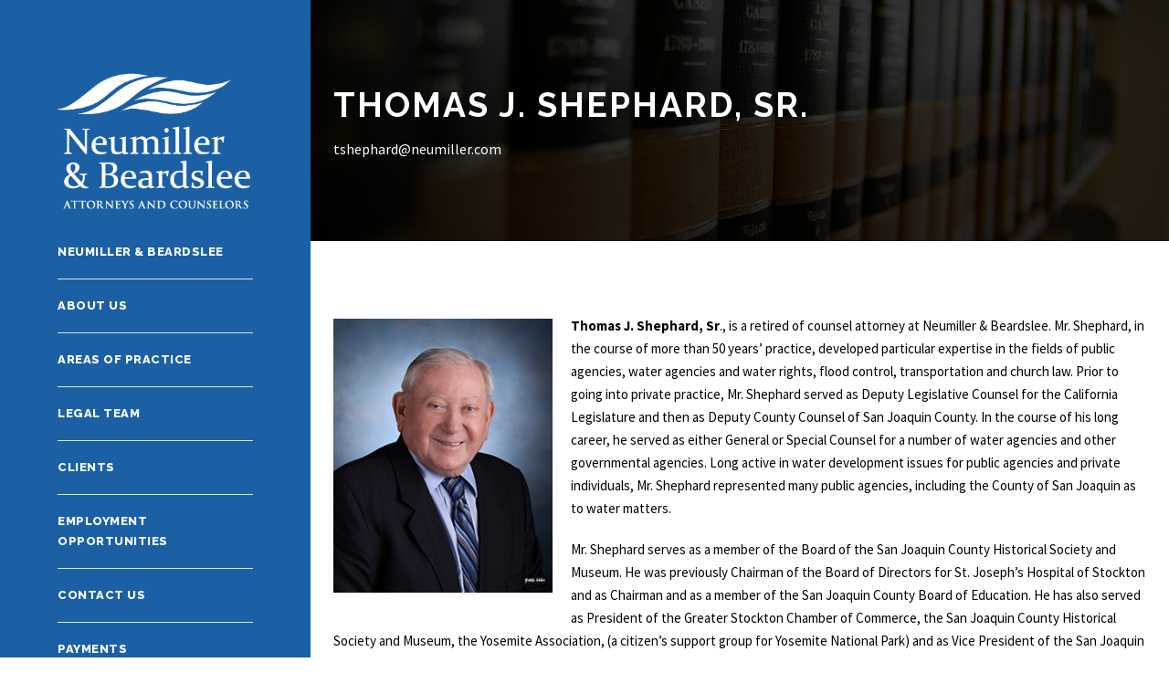

--- FILE ---
content_type: text/html; charset=UTF-8
request_url: https://www.neumiller.com/personnel/thomas-j-shephard-sr/
body_size: 7720
content:
<!DOCTYPE html>
<html lang="en-US" class="no-js">
<head>
	<meta charset="UTF-8">
	<meta name="viewport" content="width=device-width, initial-scale=1">
	<link rel="profile" href="http://gmpg.org/xfn/11">
	<link rel="pingback" href="https://www.neumiller.com/xmlrpc.php">
	<title>Thomas J. Shephard, Sr. &#8211; Neumiller and Beardslee</title>
<meta name='robots' content='max-image-preview:large' />
	<style>img:is([sizes="auto" i], [sizes^="auto," i]) { contain-intrinsic-size: 3000px 1500px }</style>
	<link rel='dns-prefetch' href='//fonts.googleapis.com' />
<link rel='dns-prefetch' href='//www.googletagmanager.com' />
<link rel="alternate" type="application/rss+xml" title="Neumiller and Beardslee &raquo; Feed" href="https://www.neumiller.com/feed/" />
<link rel="alternate" type="application/rss+xml" title="Neumiller and Beardslee &raquo; Comments Feed" href="https://www.neumiller.com/comments/feed/" />
<script type="text/javascript">
/* <![CDATA[ */
window._wpemojiSettings = {"baseUrl":"https:\/\/s.w.org\/images\/core\/emoji\/16.0.1\/72x72\/","ext":".png","svgUrl":"https:\/\/s.w.org\/images\/core\/emoji\/16.0.1\/svg\/","svgExt":".svg","source":{"concatemoji":"https:\/\/www.neumiller.com\/wp-includes\/js\/wp-emoji-release.min.js?ver=6.8.3"}};
/*! This file is auto-generated */
!function(s,n){var o,i,e;function c(e){try{var t={supportTests:e,timestamp:(new Date).valueOf()};sessionStorage.setItem(o,JSON.stringify(t))}catch(e){}}function p(e,t,n){e.clearRect(0,0,e.canvas.width,e.canvas.height),e.fillText(t,0,0);var t=new Uint32Array(e.getImageData(0,0,e.canvas.width,e.canvas.height).data),a=(e.clearRect(0,0,e.canvas.width,e.canvas.height),e.fillText(n,0,0),new Uint32Array(e.getImageData(0,0,e.canvas.width,e.canvas.height).data));return t.every(function(e,t){return e===a[t]})}function u(e,t){e.clearRect(0,0,e.canvas.width,e.canvas.height),e.fillText(t,0,0);for(var n=e.getImageData(16,16,1,1),a=0;a<n.data.length;a++)if(0!==n.data[a])return!1;return!0}function f(e,t,n,a){switch(t){case"flag":return n(e,"\ud83c\udff3\ufe0f\u200d\u26a7\ufe0f","\ud83c\udff3\ufe0f\u200b\u26a7\ufe0f")?!1:!n(e,"\ud83c\udde8\ud83c\uddf6","\ud83c\udde8\u200b\ud83c\uddf6")&&!n(e,"\ud83c\udff4\udb40\udc67\udb40\udc62\udb40\udc65\udb40\udc6e\udb40\udc67\udb40\udc7f","\ud83c\udff4\u200b\udb40\udc67\u200b\udb40\udc62\u200b\udb40\udc65\u200b\udb40\udc6e\u200b\udb40\udc67\u200b\udb40\udc7f");case"emoji":return!a(e,"\ud83e\udedf")}return!1}function g(e,t,n,a){var r="undefined"!=typeof WorkerGlobalScope&&self instanceof WorkerGlobalScope?new OffscreenCanvas(300,150):s.createElement("canvas"),o=r.getContext("2d",{willReadFrequently:!0}),i=(o.textBaseline="top",o.font="600 32px Arial",{});return e.forEach(function(e){i[e]=t(o,e,n,a)}),i}function t(e){var t=s.createElement("script");t.src=e,t.defer=!0,s.head.appendChild(t)}"undefined"!=typeof Promise&&(o="wpEmojiSettingsSupports",i=["flag","emoji"],n.supports={everything:!0,everythingExceptFlag:!0},e=new Promise(function(e){s.addEventListener("DOMContentLoaded",e,{once:!0})}),new Promise(function(t){var n=function(){try{var e=JSON.parse(sessionStorage.getItem(o));if("object"==typeof e&&"number"==typeof e.timestamp&&(new Date).valueOf()<e.timestamp+604800&&"object"==typeof e.supportTests)return e.supportTests}catch(e){}return null}();if(!n){if("undefined"!=typeof Worker&&"undefined"!=typeof OffscreenCanvas&&"undefined"!=typeof URL&&URL.createObjectURL&&"undefined"!=typeof Blob)try{var e="postMessage("+g.toString()+"("+[JSON.stringify(i),f.toString(),p.toString(),u.toString()].join(",")+"));",a=new Blob([e],{type:"text/javascript"}),r=new Worker(URL.createObjectURL(a),{name:"wpTestEmojiSupports"});return void(r.onmessage=function(e){c(n=e.data),r.terminate(),t(n)})}catch(e){}c(n=g(i,f,p,u))}t(n)}).then(function(e){for(var t in e)n.supports[t]=e[t],n.supports.everything=n.supports.everything&&n.supports[t],"flag"!==t&&(n.supports.everythingExceptFlag=n.supports.everythingExceptFlag&&n.supports[t]);n.supports.everythingExceptFlag=n.supports.everythingExceptFlag&&!n.supports.flag,n.DOMReady=!1,n.readyCallback=function(){n.DOMReady=!0}}).then(function(){return e}).then(function(){var e;n.supports.everything||(n.readyCallback(),(e=n.source||{}).concatemoji?t(e.concatemoji):e.wpemoji&&e.twemoji&&(t(e.twemoji),t(e.wpemoji)))}))}((window,document),window._wpemojiSettings);
/* ]]> */
</script>
<style id='wp-emoji-styles-inline-css' type='text/css'>

	img.wp-smiley, img.emoji {
		display: inline !important;
		border: none !important;
		box-shadow: none !important;
		height: 1em !important;
		width: 1em !important;
		margin: 0 0.07em !important;
		vertical-align: -0.1em !important;
		background: none !important;
		padding: 0 !important;
	}
</style>
<link rel='stylesheet' id='wp-block-library-css' href='https://www.neumiller.com/wp-includes/css/dist/block-library/style.min.css?ver=6.8.3' type='text/css' media='all' />
<style id='classic-theme-styles-inline-css' type='text/css'>
/*! This file is auto-generated */
.wp-block-button__link{color:#fff;background-color:#32373c;border-radius:9999px;box-shadow:none;text-decoration:none;padding:calc(.667em + 2px) calc(1.333em + 2px);font-size:1.125em}.wp-block-file__button{background:#32373c;color:#fff;text-decoration:none}
</style>
<style id='global-styles-inline-css' type='text/css'>
:root{--wp--preset--aspect-ratio--square: 1;--wp--preset--aspect-ratio--4-3: 4/3;--wp--preset--aspect-ratio--3-4: 3/4;--wp--preset--aspect-ratio--3-2: 3/2;--wp--preset--aspect-ratio--2-3: 2/3;--wp--preset--aspect-ratio--16-9: 16/9;--wp--preset--aspect-ratio--9-16: 9/16;--wp--preset--color--black: #000000;--wp--preset--color--cyan-bluish-gray: #abb8c3;--wp--preset--color--white: #ffffff;--wp--preset--color--pale-pink: #f78da7;--wp--preset--color--vivid-red: #cf2e2e;--wp--preset--color--luminous-vivid-orange: #ff6900;--wp--preset--color--luminous-vivid-amber: #fcb900;--wp--preset--color--light-green-cyan: #7bdcb5;--wp--preset--color--vivid-green-cyan: #00d084;--wp--preset--color--pale-cyan-blue: #8ed1fc;--wp--preset--color--vivid-cyan-blue: #0693e3;--wp--preset--color--vivid-purple: #9b51e0;--wp--preset--gradient--vivid-cyan-blue-to-vivid-purple: linear-gradient(135deg,rgba(6,147,227,1) 0%,rgb(155,81,224) 100%);--wp--preset--gradient--light-green-cyan-to-vivid-green-cyan: linear-gradient(135deg,rgb(122,220,180) 0%,rgb(0,208,130) 100%);--wp--preset--gradient--luminous-vivid-amber-to-luminous-vivid-orange: linear-gradient(135deg,rgba(252,185,0,1) 0%,rgba(255,105,0,1) 100%);--wp--preset--gradient--luminous-vivid-orange-to-vivid-red: linear-gradient(135deg,rgba(255,105,0,1) 0%,rgb(207,46,46) 100%);--wp--preset--gradient--very-light-gray-to-cyan-bluish-gray: linear-gradient(135deg,rgb(238,238,238) 0%,rgb(169,184,195) 100%);--wp--preset--gradient--cool-to-warm-spectrum: linear-gradient(135deg,rgb(74,234,220) 0%,rgb(151,120,209) 20%,rgb(207,42,186) 40%,rgb(238,44,130) 60%,rgb(251,105,98) 80%,rgb(254,248,76) 100%);--wp--preset--gradient--blush-light-purple: linear-gradient(135deg,rgb(255,206,236) 0%,rgb(152,150,240) 100%);--wp--preset--gradient--blush-bordeaux: linear-gradient(135deg,rgb(254,205,165) 0%,rgb(254,45,45) 50%,rgb(107,0,62) 100%);--wp--preset--gradient--luminous-dusk: linear-gradient(135deg,rgb(255,203,112) 0%,rgb(199,81,192) 50%,rgb(65,88,208) 100%);--wp--preset--gradient--pale-ocean: linear-gradient(135deg,rgb(255,245,203) 0%,rgb(182,227,212) 50%,rgb(51,167,181) 100%);--wp--preset--gradient--electric-grass: linear-gradient(135deg,rgb(202,248,128) 0%,rgb(113,206,126) 100%);--wp--preset--gradient--midnight: linear-gradient(135deg,rgb(2,3,129) 0%,rgb(40,116,252) 100%);--wp--preset--font-size--small: 13px;--wp--preset--font-size--medium: 20px;--wp--preset--font-size--large: 36px;--wp--preset--font-size--x-large: 42px;--wp--preset--spacing--20: 0.44rem;--wp--preset--spacing--30: 0.67rem;--wp--preset--spacing--40: 1rem;--wp--preset--spacing--50: 1.5rem;--wp--preset--spacing--60: 2.25rem;--wp--preset--spacing--70: 3.38rem;--wp--preset--spacing--80: 5.06rem;--wp--preset--shadow--natural: 6px 6px 9px rgba(0, 0, 0, 0.2);--wp--preset--shadow--deep: 12px 12px 50px rgba(0, 0, 0, 0.4);--wp--preset--shadow--sharp: 6px 6px 0px rgba(0, 0, 0, 0.2);--wp--preset--shadow--outlined: 6px 6px 0px -3px rgba(255, 255, 255, 1), 6px 6px rgba(0, 0, 0, 1);--wp--preset--shadow--crisp: 6px 6px 0px rgba(0, 0, 0, 1);}:where(.is-layout-flex){gap: 0.5em;}:where(.is-layout-grid){gap: 0.5em;}body .is-layout-flex{display: flex;}.is-layout-flex{flex-wrap: wrap;align-items: center;}.is-layout-flex > :is(*, div){margin: 0;}body .is-layout-grid{display: grid;}.is-layout-grid > :is(*, div){margin: 0;}:where(.wp-block-columns.is-layout-flex){gap: 2em;}:where(.wp-block-columns.is-layout-grid){gap: 2em;}:where(.wp-block-post-template.is-layout-flex){gap: 1.25em;}:where(.wp-block-post-template.is-layout-grid){gap: 1.25em;}.has-black-color{color: var(--wp--preset--color--black) !important;}.has-cyan-bluish-gray-color{color: var(--wp--preset--color--cyan-bluish-gray) !important;}.has-white-color{color: var(--wp--preset--color--white) !important;}.has-pale-pink-color{color: var(--wp--preset--color--pale-pink) !important;}.has-vivid-red-color{color: var(--wp--preset--color--vivid-red) !important;}.has-luminous-vivid-orange-color{color: var(--wp--preset--color--luminous-vivid-orange) !important;}.has-luminous-vivid-amber-color{color: var(--wp--preset--color--luminous-vivid-amber) !important;}.has-light-green-cyan-color{color: var(--wp--preset--color--light-green-cyan) !important;}.has-vivid-green-cyan-color{color: var(--wp--preset--color--vivid-green-cyan) !important;}.has-pale-cyan-blue-color{color: var(--wp--preset--color--pale-cyan-blue) !important;}.has-vivid-cyan-blue-color{color: var(--wp--preset--color--vivid-cyan-blue) !important;}.has-vivid-purple-color{color: var(--wp--preset--color--vivid-purple) !important;}.has-black-background-color{background-color: var(--wp--preset--color--black) !important;}.has-cyan-bluish-gray-background-color{background-color: var(--wp--preset--color--cyan-bluish-gray) !important;}.has-white-background-color{background-color: var(--wp--preset--color--white) !important;}.has-pale-pink-background-color{background-color: var(--wp--preset--color--pale-pink) !important;}.has-vivid-red-background-color{background-color: var(--wp--preset--color--vivid-red) !important;}.has-luminous-vivid-orange-background-color{background-color: var(--wp--preset--color--luminous-vivid-orange) !important;}.has-luminous-vivid-amber-background-color{background-color: var(--wp--preset--color--luminous-vivid-amber) !important;}.has-light-green-cyan-background-color{background-color: var(--wp--preset--color--light-green-cyan) !important;}.has-vivid-green-cyan-background-color{background-color: var(--wp--preset--color--vivid-green-cyan) !important;}.has-pale-cyan-blue-background-color{background-color: var(--wp--preset--color--pale-cyan-blue) !important;}.has-vivid-cyan-blue-background-color{background-color: var(--wp--preset--color--vivid-cyan-blue) !important;}.has-vivid-purple-background-color{background-color: var(--wp--preset--color--vivid-purple) !important;}.has-black-border-color{border-color: var(--wp--preset--color--black) !important;}.has-cyan-bluish-gray-border-color{border-color: var(--wp--preset--color--cyan-bluish-gray) !important;}.has-white-border-color{border-color: var(--wp--preset--color--white) !important;}.has-pale-pink-border-color{border-color: var(--wp--preset--color--pale-pink) !important;}.has-vivid-red-border-color{border-color: var(--wp--preset--color--vivid-red) !important;}.has-luminous-vivid-orange-border-color{border-color: var(--wp--preset--color--luminous-vivid-orange) !important;}.has-luminous-vivid-amber-border-color{border-color: var(--wp--preset--color--luminous-vivid-amber) !important;}.has-light-green-cyan-border-color{border-color: var(--wp--preset--color--light-green-cyan) !important;}.has-vivid-green-cyan-border-color{border-color: var(--wp--preset--color--vivid-green-cyan) !important;}.has-pale-cyan-blue-border-color{border-color: var(--wp--preset--color--pale-cyan-blue) !important;}.has-vivid-cyan-blue-border-color{border-color: var(--wp--preset--color--vivid-cyan-blue) !important;}.has-vivid-purple-border-color{border-color: var(--wp--preset--color--vivid-purple) !important;}.has-vivid-cyan-blue-to-vivid-purple-gradient-background{background: var(--wp--preset--gradient--vivid-cyan-blue-to-vivid-purple) !important;}.has-light-green-cyan-to-vivid-green-cyan-gradient-background{background: var(--wp--preset--gradient--light-green-cyan-to-vivid-green-cyan) !important;}.has-luminous-vivid-amber-to-luminous-vivid-orange-gradient-background{background: var(--wp--preset--gradient--luminous-vivid-amber-to-luminous-vivid-orange) !important;}.has-luminous-vivid-orange-to-vivid-red-gradient-background{background: var(--wp--preset--gradient--luminous-vivid-orange-to-vivid-red) !important;}.has-very-light-gray-to-cyan-bluish-gray-gradient-background{background: var(--wp--preset--gradient--very-light-gray-to-cyan-bluish-gray) !important;}.has-cool-to-warm-spectrum-gradient-background{background: var(--wp--preset--gradient--cool-to-warm-spectrum) !important;}.has-blush-light-purple-gradient-background{background: var(--wp--preset--gradient--blush-light-purple) !important;}.has-blush-bordeaux-gradient-background{background: var(--wp--preset--gradient--blush-bordeaux) !important;}.has-luminous-dusk-gradient-background{background: var(--wp--preset--gradient--luminous-dusk) !important;}.has-pale-ocean-gradient-background{background: var(--wp--preset--gradient--pale-ocean) !important;}.has-electric-grass-gradient-background{background: var(--wp--preset--gradient--electric-grass) !important;}.has-midnight-gradient-background{background: var(--wp--preset--gradient--midnight) !important;}.has-small-font-size{font-size: var(--wp--preset--font-size--small) !important;}.has-medium-font-size{font-size: var(--wp--preset--font-size--medium) !important;}.has-large-font-size{font-size: var(--wp--preset--font-size--large) !important;}.has-x-large-font-size{font-size: var(--wp--preset--font-size--x-large) !important;}
:where(.wp-block-post-template.is-layout-flex){gap: 1.25em;}:where(.wp-block-post-template.is-layout-grid){gap: 1.25em;}
:where(.wp-block-columns.is-layout-flex){gap: 2em;}:where(.wp-block-columns.is-layout-grid){gap: 2em;}
:root :where(.wp-block-pullquote){font-size: 1.5em;line-height: 1.6;}
</style>
<link rel='stylesheet' id='gdlr-core-google-font-css' href='https://fonts.googleapis.com/css?family=Raleway%3A100%2C100italic%2C200%2C200italic%2C300%2C300italic%2Cregular%2Citalic%2C500%2C500italic%2C600%2C600italic%2C700%2C700italic%2C800%2C800italic%2C900%2C900italic%7CSource+Sans+Pro%3A200%2C200italic%2C300%2C300italic%2Cregular%2Citalic%2C600%2C600italic%2C700%2C700italic%2C900%2C900italic%7COpen+Sans%3A300%2C300italic%2Cregular%2Citalic%2C600%2C600italic%2C700%2C700italic%2C800%2C800italic&#038;subset=latin%2Clatin-ext%2Ccyrillic-ext%2Cvietnamese%2Ccyrillic%2Cgreek-ext%2Cgreek&#038;ver=6.8.3' type='text/css' media='all' />
<link rel='stylesheet' id='gdlr-core-plugin-css' href='https://www.neumiller.com/wp-content/plugins/goodlayers-core/plugins/combine/style.css?ver=6.8.3' type='text/css' media='all' />
<link rel='stylesheet' id='gdlr-core-page-builder-css' href='https://www.neumiller.com/wp-content/plugins/goodlayers-core/include/css/page-builder.css?ver=6.8.3' type='text/css' media='all' />
<link rel='stylesheet' id='font-awesome-css' href='https://www.neumiller.com/wp-content/themes/infinite/plugins/font-awesome/css/font-awesome.min.css?ver=6.8.3' type='text/css' media='all' />
<link rel='stylesheet' id='font-elegant-css' href='https://www.neumiller.com/wp-content/themes/infinite/plugins/elegant-font/style.css?ver=6.8.3' type='text/css' media='all' />
<link rel='stylesheet' id='infinite-style-core-css' href='https://www.neumiller.com/wp-content/themes/infinite/css/style-core.css?ver=6.8.3' type='text/css' media='all' />
<link rel='stylesheet' id='infinite-custom-style-css' href='https://www.neumiller.com/wp-content/uploads/gdlr-style-custom.css?1721939445&#038;ver=6.8.3' type='text/css' media='all' />
<script type="text/javascript" src="https://www.neumiller.com/wp-includes/js/jquery/jquery.min.js?ver=3.7.1" id="jquery-core-js"></script>
<script type="text/javascript" src="https://www.neumiller.com/wp-includes/js/jquery/jquery-migrate.min.js?ver=3.4.1" id="jquery-migrate-js"></script>
<!--[if lt IE 9]>
<script type="text/javascript" src="https://www.neumiller.com/wp-content/themes/infinite/js/html5.js?ver=6.8.3" id="infinite-html5js-js"></script>
<![endif]-->
<link rel="https://api.w.org/" href="https://www.neumiller.com/wp-json/" /><link rel="EditURI" type="application/rsd+xml" title="RSD" href="https://www.neumiller.com/xmlrpc.php?rsd" />
<link rel="canonical" href="https://www.neumiller.com/personnel/thomas-j-shephard-sr/" />
<link rel='shortlink' href='https://www.neumiller.com/?p=1298' />
<link rel="alternate" title="oEmbed (JSON)" type="application/json+oembed" href="https://www.neumiller.com/wp-json/oembed/1.0/embed?url=https%3A%2F%2Fwww.neumiller.com%2Fpersonnel%2Fthomas-j-shephard-sr%2F" />
<link rel="alternate" title="oEmbed (XML)" type="text/xml+oembed" href="https://www.neumiller.com/wp-json/oembed/1.0/embed?url=https%3A%2F%2Fwww.neumiller.com%2Fpersonnel%2Fthomas-j-shephard-sr%2F&#038;format=xml" />
<meta name="generator" content="Site Kit by Google 1.168.0" /><link rel="icon" href="https://www.neumiller.com/wp-content/uploads/2021/01/cropped-NB-favcon-1-32x32.jpg" sizes="32x32" />
<link rel="icon" href="https://www.neumiller.com/wp-content/uploads/2021/01/cropped-NB-favcon-1-192x192.jpg" sizes="192x192" />
<link rel="apple-touch-icon" href="https://www.neumiller.com/wp-content/uploads/2021/01/cropped-NB-favcon-1-180x180.jpg" />
<meta name="msapplication-TileImage" content="https://www.neumiller.com/wp-content/uploads/2021/01/cropped-NB-favcon-1-270x270.jpg" />
		<style type="text/css" id="wp-custom-css">
			.divider-law{
	position:relative;
	top:-40px;
}

body.home .nf-field input,body.home .nf-field label,body.home .nf-field p,body.home .nf-field h5,body.home .nf-field h4,body.home .nf-form-fields-required{
	color:#000000;
}

body.home #contact > div.gdlr-core-pbf-wrapper-content.gdlr-core-js > div > div.gdlr-core-pbf-column.gdlr-core-column-36 > div > div > div:nth-child(3) > div > div > h5 > a{
	color:#0000EE;
}

body.home .gdlr-core-page-builder-body [data-skin="White"] input:not([type="button"]):not([type="submit"]):not([type="reset"]), .gdlr-core-page-builder-body [data-skin="White"] textarea {
    color: #000000 !important;
}

body.home select{
	color:#000000 !important;
}		</style>
		</head>

<body class="wp-singular personnel-template-default single single-personnel postid-1298 wp-theme-infinite gdlr-core-body infinite-body infinite-body-front infinite-full  infinite-blockquote-style-1 gdlr-core-link-to-lightbox">
<div class="infinite-mobile-header-wrap" ><div class="infinite-mobile-header infinite-header-background infinite-style-slide infinite-sticky-mobile-navigation " id="infinite-mobile-header" ><div class="infinite-mobile-header-container infinite-container clearfix" ><div class="infinite-logo  infinite-item-pdlr"><div class="infinite-logo-inner"><a class="" href="https://www.neumiller.com/" ><img src="https://www.neumiller.com/wp-content/uploads/2019/02/NB-logo_horizontal-white.png" alt="" width="701" height="202" /></a></div></div><div class="infinite-mobile-menu-right" ><div class="infinite-mobile-menu" ><a class="infinite-mm-menu-button infinite-mobile-menu-button infinite-mobile-button-hamburger-with-border" href="#infinite-mobile-menu" ><i class="fa fa-bars" ></i></a><div class="infinite-mm-menu-wrap infinite-navigation-font" id="infinite-mobile-menu" data-slide="left" ><ul id="menu-main-navigation" class="m-menu"><li class="menu-item menu-item-type-post_type menu-item-object-page menu-item-home menu-item-1274"><a href="https://www.neumiller.com/">Neumiller &#038; Beardslee</a></li>
<li class="menu-item menu-item-type-post_type menu-item-object-page menu-item-1224"><a href="https://www.neumiller.com/about-us/">About Us</a></li>
<li class="menu-item menu-item-type-post_type menu-item-object-page menu-item-1226"><a href="https://www.neumiller.com/area-of-practice/">Areas of Practice</a></li>
<li class="menu-item menu-item-type-post_type menu-item-object-page menu-item-1227"><a href="https://www.neumiller.com/legal-team/">Legal Team</a></li>
<li class="menu-item menu-item-type-post_type menu-item-object-page menu-item-1228"><a href="https://www.neumiller.com/clients/">Clients</a></li>
<li class="menu-item menu-item-type-post_type menu-item-object-page menu-item-6263"><a href="https://www.neumiller.com/employment-opportunities/">Employment Opportunities</a></li>
<li class="menu-item menu-item-type-post_type menu-item-object-page menu-item-1230"><a href="https://www.neumiller.com/contact-us/">Contact Us</a></li>
<li class="menu-item menu-item-type-post_type menu-item-object-page menu-item-5971"><a href="https://www.neumiller.com/payments/">Payments</a></li>
</ul></div></div></div></div></div></div><div class="infinite-body-outer-wrapper ">
		<div class="infinite-body-wrapper clearfix  infinite-left">
	<div class="infinite-header-side-nav infinite-header-background  infinite-style-side infinite-style-left" id="infinite-header-side-nav" >	
<header class="infinite-header-wrap infinite-header-style-side infinite-left-align" >
	<div class="infinite-logo "><div class="infinite-logo-inner"><a class="" href="https://www.neumiller.com/" ><img src="https://www.neumiller.com/wp-content/uploads/2019/02/NB-Stacked-white-1.png" alt="" width="648" height="479" /></a></div></div>	<div class="infinite-navigation clearfix " >
	<div class="infinite-main-menu" id="infinite-main-menu" ><ul id="menu-main-navigation-1" class="sf-vertical"><li class="menu-item menu-item-type-post_type menu-item-object-page menu-item-home menu-item-1274"><a href="https://www.neumiller.com/">Neumiller &#038; Beardslee</a></li>
<li class="menu-item menu-item-type-post_type menu-item-object-page menu-item-1224"><a href="https://www.neumiller.com/about-us/">About Us</a></li>
<li class="menu-item menu-item-type-post_type menu-item-object-page menu-item-1226"><a href="https://www.neumiller.com/area-of-practice/">Areas of Practice</a></li>
<li class="menu-item menu-item-type-post_type menu-item-object-page menu-item-1227"><a href="https://www.neumiller.com/legal-team/">Legal Team</a></li>
<li class="menu-item menu-item-type-post_type menu-item-object-page menu-item-1228"><a href="https://www.neumiller.com/clients/">Clients</a></li>
<li class="menu-item menu-item-type-post_type menu-item-object-page menu-item-6263"><a href="https://www.neumiller.com/employment-opportunities/">Employment Opportunities</a></li>
<li class="menu-item menu-item-type-post_type menu-item-object-page menu-item-1230"><a href="https://www.neumiller.com/contact-us/">Contact Us</a></li>
<li class="menu-item menu-item-type-post_type menu-item-object-page menu-item-5971"><a href="https://www.neumiller.com/payments/">Payments</a></li>
</ul></div>	</div><!-- infinite-navigation -->
	</header><!-- header --></div><div class="infinite-header-side-content  infinite-style-side infinite-style-left" ><div class="infinite-page-title-wrap  infinite-style-small infinite-left-align" ><div class="infinite-header-transparent-substitute" ></div><div class="infinite-page-title-overlay"  ></div><div class="infinite-page-title-container infinite-container" ><div class="infinite-page-title-content infinite-item-pdlr"  ><h1 class="infinite-page-title"  >Thomas J. Shephard, Sr.</h1><div class="infinite-page-caption"  >tshephard@neumiller.com </div></div></div></div>	<div class="infinite-page-wrapper" id="infinite-page-wrapper" ><div class="gdlr-core-outer-content-wrap"><div class="gdlr-core-content-container gdlr-core-container"><div class="gdlr-core-content-area gdlr-core-item-pdlr" ><p><strong><img fetchpriority="high" decoding="async" class="alignleft size-medium wp-image-199" src="http://neumiller.com/wp-content/uploads/2015/02/Shephard_004-240x300.jpg" alt="" width="240" height="300" srcset="https://www.neumiller.com/wp-content/uploads/2015/02/Shephard_004-240x300.jpg 240w, https://www.neumiller.com/wp-content/uploads/2015/02/Shephard_004.jpg 262w" sizes="(max-width: 240px) 100vw, 240px" /></strong></p>
<p><strong>Thomas J. Shephard, Sr</strong>., is a retired of counsel attorney at Neumiller &amp; Beardslee. Mr. Shephard, in the course of more than 50 years’ practice, developed particular expertise in the fields of public agencies, water agencies and water rights, flood control, transportation and church law. Prior to going into private practice, Mr. Shephard served as Deputy Legislative Counsel for the California Legislature and then as Deputy County Counsel of San Joaquin County. In the course of his long career, he served as either General or Special Counsel for a number of water agencies and other governmental agencies. Long active in water development issues for public agencies and private individuals, Mr. Shephard represented many public agencies, including the County of San Joaquin as to water matters.</p>
<p>Mr. Shephard serves as a member of the Board of the San Joaquin County Historical Society and Museum. He was previously Chairman of the Board of Directors for St. Joseph’s Hospital of Stockton and as Chairman and as a member of the San Joaquin County Board of Education. He has also served as President of the Greater Stockton Chamber of Commerce, the San Joaquin County Historical Society and Museum, the Yosemite Association, (a citizen’s support group for Yosemite National Park) and as Vice President of the San Joaquin County Business Council.</p>
<p>Mr. Shephard was born in Modesto, California, and attended school there through high school. He graduated from the University of California at Berkeley, with an A.B. in Political Science-Agricultural Economics and received his law degree from the University of California, Berkeley. He is a member of the San Joaquin County Bar Association, the State Bar of California, and is a Fellow of the American Bar Foundation. He was admitted to practice in California in 1958 and was also admitted to practice before the U.S. District Court, Eastern and Northern Districts of California, the 9th Circuit Court of Appeals, and the United States Supreme Court.</p>
<p><a href="http://www.linkedin.com/pub/tom-shepard/15/447/7a2">LinkedIn</a></p>
<p><a href="/vcards/ThomasJShephardSr.vcf">VCard</a></p>
<p><img decoding="async" src="https://neumiller.com/wp-content/uploads/2015/08/Thomas_J_Shephard_Sr-DK-200.png" /></p>
</div></div></div><div class="gdlr-core-page-builder-body"></div></div><footer><div class="infinite-footer-wrapper  infinite-with-column-divider" ><div class="infinite-footer-container infinite-container clearfix" ><div class="infinite-footer-column infinite-item-pdlr infinite-column-15" ><div id="text-2" class="widget widget_text infinite-widget"><h3 class="infinite-widget-title">Location</h3><span class="clear"></span>			<div class="textwidget"><p>3121 W March Lane Suite 100<br />
Stockton, CA 95219</p>
</div>
		</div></div><div class="infinite-footer-column infinite-item-pdlr infinite-column-15" ><div id="text-3" class="widget widget_text infinite-widget"><h3 class="infinite-widget-title">Mailing Address</h3><span class="clear"></span>			<div class="textwidget"><p>P.O. Box 20<br />
Stockton, CA 95201-3020</p>
</div>
		</div></div><div class="infinite-footer-column infinite-item-pdlr infinite-column-15" ><div id="text-4" class="widget widget_text infinite-widget"><h3 class="infinite-widget-title">Contact</h3><span class="clear"></span>			<div class="textwidget"><p>Phone: (209) 948-8200<br />
Fax: (209) 948-4910</p>
</div>
		</div></div><div class="infinite-footer-column infinite-item-pdlr infinite-column-15" ><div id="nav_menu-2" class="widget widget_nav_menu infinite-widget"><div class="menu-footer-menu-container"><ul id="menu-footer-menu" class="menu"><li class="menu-item menu-item-type-post_type menu-item-object-page menu-item-1263"><a href="https://www.neumiller.com/terms-of-use/">Terms of Use</a></li>
<li class="menu-item menu-item-type-post_type menu-item-object-page menu-item-1262"><a href="https://www.neumiller.com/privacy-policy/">Privacy Policy</a></li>
<li class="menu-item menu-item-type-post_type menu-item-object-page menu-item-1261"><a href="https://www.neumiller.com/advertising-notice/">Advertising Notice</a></li>
<li class="menu-item menu-item-type-post_type menu-item-object-page menu-item-5814"><a href="https://www.neumiller.com/accessibility-statement/">Accessibility Statement</a></li>
</ul></div></div></div></div></div><div class="infinite-copyright-wrapper" ><div class="infinite-copyright-container infinite-container"><div class="infinite-copyright-text infinite-item-pdlr">Copyright © 2019 All rights reserved. Neumiller & Beardslee </div></div></div></footer></div></div></div>
<script type="speculationrules">
{"prefetch":[{"source":"document","where":{"and":[{"href_matches":"\/*"},{"not":{"href_matches":["\/wp-*.php","\/wp-admin\/*","\/wp-content\/uploads\/*","\/wp-content\/*","\/wp-content\/plugins\/*","\/wp-content\/themes\/infinite\/*","\/*\\?(.+)"]}},{"not":{"selector_matches":"a[rel~=\"nofollow\"]"}},{"not":{"selector_matches":".no-prefetch, .no-prefetch a"}}]},"eagerness":"conservative"}]}
</script>
<script>
              (function(e){
                  var el = document.createElement('script');
                  el.setAttribute('data-account', 'wvYksax1HL');
                  el.setAttribute('src', 'https://cdn.userway.org/widget.js');
                  document.body.appendChild(el);
                })();
              </script><script type="text/javascript" src="https://www.neumiller.com/wp-content/plugins/goodlayers-core/plugins/combine/script.js?ver=6.8.3" id="gdlr-core-plugin-js"></script>
<script type="text/javascript" id="gdlr-core-page-builder-js-extra">
/* <![CDATA[ */
var gdlr_core_pbf = {"admin":"","video":{"width":"640","height":"360"},"ajax_url":"https:\/\/www.neumiller.com\/wp-admin\/admin-ajax.php","ilightbox_skin":"dark"};
/* ]]> */
</script>
<script type="text/javascript" src="https://www.neumiller.com/wp-content/plugins/goodlayers-core/include/js/page-builder.js?ver=6.8.3" id="gdlr-core-page-builder-js"></script>
<script type="text/javascript" src="https://www.neumiller.com/wp-includes/js/jquery/ui/effect.min.js?ver=1.13.3" id="jquery-effects-core-js"></script>
<script type="text/javascript" id="infinite-script-core-js-extra">
/* <![CDATA[ */
var infinite_script_core = {"home_url":"https:\/\/www.neumiller.com\/"};
/* ]]> */
</script>
<script type="text/javascript" src="https://www.neumiller.com/wp-content/themes/infinite/js/script-core.js?ver=1.0.0" id="infinite-script-core-js"></script>

<script>(function(){function c(){var b=a.contentDocument||a.contentWindow.document;if(b){var d=b.createElement('script');d.innerHTML="window.__CF$cv$params={r:'9c2499ce6eef24d3',t:'MTc2OTE0MzA5OC4wMDAwMDA='};var a=document.createElement('script');a.nonce='';a.src='/cdn-cgi/challenge-platform/scripts/jsd/main.js';document.getElementsByTagName('head')[0].appendChild(a);";b.getElementsByTagName('head')[0].appendChild(d)}}if(document.body){var a=document.createElement('iframe');a.height=1;a.width=1;a.style.position='absolute';a.style.top=0;a.style.left=0;a.style.border='none';a.style.visibility='hidden';document.body.appendChild(a);if('loading'!==document.readyState)c();else if(window.addEventListener)document.addEventListener('DOMContentLoaded',c);else{var e=document.onreadystatechange||function(){};document.onreadystatechange=function(b){e(b);'loading'!==document.readyState&&(document.onreadystatechange=e,c())}}}})();</script></body>
</html>